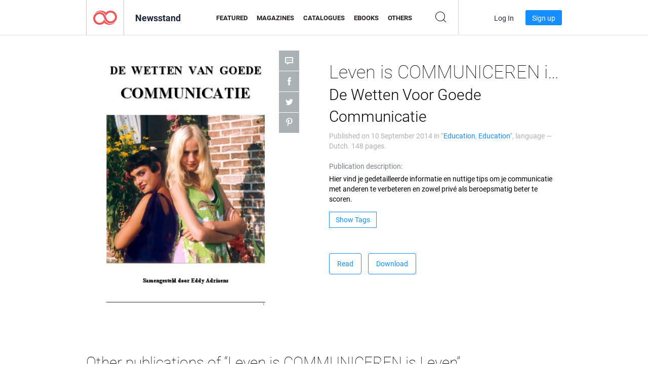

--- FILE ---
content_type: text/html; charset=UTF-8
request_url: https://newsstand.joomag.com/en/leven-is-communiceren-is-leven-de-wetten-voor-goede-communicatie/0751761001410334916
body_size: 6154
content:
<!DOCTYPE html>
<html
        lang="en"
        class="  jm-desktop"
        data-fb-app-id="185909391439821"
>
<head>
    <meta charset="utf-8">
    <meta http-equiv="X-UA-Compatible" content="IE=edge,chrome=1"/>
    <meta http-equiv="Content-Type" content="text/html; charset=utf-8"/>
    <meta name="csrf-token" content="9olkzs40lrDfH6oDeH-hHf4YghfLh6AyHIg6bO7MK3b-NxA9B7_mETH4kyziZ3wq4J17F0JdWALM7AsBB5lNAg">
    
    <title>Leven is COMMUNICEREN is Leven De Wetten Voor Goede Communicatie | Joomag Newsstand</title>

        <meta name="description" content="Get your digital edition of Leven is COMMUNICEREN is Leven De Wetten Voor Goede Communicatie subscriptions and publications online from Joomag.
Buy, download and read Leven is COMMUNICEREN is Leven De Wetten Voor Goede Communicatie on your iPad, iPhone, Android, Tablets, Kindle Fire,
Windows 8, Web, Mac and PCs only from Joomag - The Digital Newsstand.
"/>
    <meta name="keywords" content="communicatie,assertiviteit,geweldloos,converseren,interpersoonlijke,vaardigheden,contacten"/>
    <meta property="fb:app_id" content="185909391439821"/>
    <meta property="og:description" content="Get your digital edition of Leven is COMMUNICEREN is Leven De Wetten Voor Goede Communicatie subscriptions and publications online from Joomag.
Buy, download and read Leven is COMMUNICEREN is Leven De Wetten Voor Goede Communicatie on your iPad, iPhone, Android, Tablets, Kindle Fire,
Windows 8, Web, Mac and PCs only from Joomag - The Digital Newsstand.
"/>
    
    <meta property="og:title" content="Leven is COMMUNICEREN is Leven De Wetten Voor Goede Communicatie | Joomag Newsstand"/>
    
            <meta property="og:image" name="image" content="https://s12cdn.joomag.com/res_mag/0/181/181765/324575/thumbs/7652324.jpg?1558098463"/>
            <meta property="og:url" content="https://viewer.joomag.com/leven-is-communiceren-is-leven-de-wetten-voor-goede-communicatie/0751761001410334916"/>
            <meta name="medium" content="video" />
            <meta property="og:type" content="video"/>
            <meta property="og:video:width" content="398" />
            <meta property="og:video:height" content="224" />
            <meta property="og:video:type" content="application/x-shockwave-flash" />
            <meta property="og:site_name" content="Joomag"/>
            <meta name="twitter:card" content="summary_large_image">
            <meta name="twitter:site" content="@joomag">
            <meta name="twitter:title" content="Leven is COMMUNICEREN is Leven De Wetten Voor Goede Communicatie">
            <meta name="twitter:description" content="Get your digital edition of Leven is COMMUNICEREN is Leven De Wetten Voor Goede Communicatie subscriptions and publications online from Joomag.
Buy, download and read Leven is COMMUNICEREN is Leven De Wetten Voor Goede Communicatie on your iPad, iPhone, Android, Tablets, Kindle Fire,
Windows 8, Web, Mac and PCs only from Joomag - The Digital Newsstand.
">
            <meta name="twitter:image" content="https://s12cdn.joomag.com/res_mag/0/181/181765/324575/thumbs/7652324.jpg?1558098463">
            <meta name="twitter:image:height" content="300">
                <link rel="canonical" href="https://newsstand.joomag.com/en/leven-is-communiceren-is-leven-de-wetten-voor-goede-communicatie/0751761001410334916" />
    
    <script type="text/javascript" src="https://static.joomag.com/static/js/joomag.js?_=6.13.7"></script>

            <script type="text/javascript" data-cookieconsent="ignore">
            var dataLayer = [
                {
                    'name': '',
                    'email': '',
                    'user_id': '',
                    'account_id': '',
                    'account_plan': '',
                    'is_reader': false,
                    'is_owner': false,
                    'reg_date_timestamp': 0,
                    'hsc_token': '',
                    'office_code': ''
                }
            ];

            
                    </script>

        <!-- Google Tag Manager -->
        <script data-cookieconsent="ignore">(function(w,d,s,l,i){w[l]=w[l]||[];w[l].push({'gtm.start':
                    new Date().getTime(),event:'gtm.js'});var f=d.getElementsByTagName(s)[0],
                j=d.createElement(s),dl=l!='dataLayer'?'&l='+l:'';j.async=true;j.src=
                'https://www.googletagmanager.com/gtm.js?id='+i+dl;f.parentNode.insertBefore(j,f);
            })(window,document,'script','dataLayer','GTM-WVG733');</script>
        <!-- End Google Tag Manager -->
    
    <script type="text/javascript">
        (function(){
            var ie=function(){for(var a=3,b=document.createElement("div"),c=b.getElementsByTagName("i");b.innerHTML="\x3c!--[if gt IE "+ ++a+"]><i></i><![endif]--\x3e",c[0];);return 4<a?a:void 0}();

                if (ie < 9) {
                window.location.href = 'https://www.joomag.com/en/not-supported-browser';
            }
            })();
    </script>

            <link rel="apple-touch-icon" sizes="180x180" href=https://app.joomag.com/assets/ico/app/apple-touch-icon.png>
    
            <link rel="mask-icon" href="https://app.joomag.com//assets/ico/safari-pinned-tab.svg" color="#158fff">
    
            <link rel="icon" type="image/png" sizes="32x32" href=https://app.joomag.com/assets/ico/favicon-32x32.png>
        <link rel="icon" type="image/png" sizes="16x16" href=https://app.joomag.com/assets/ico/favicon-16x16.png>
    
    <!-- Error?-->
            <link type="text/css" rel="stylesheet" href="https://static.joomag.com/static/css/joomag.css?_=6.13.7" />
    
    <script type="text/javascript" src="//use.typekit.net/olb8zpk.js"></script>
    <script type="text/javascript">try{Typekit.load();}catch(e){}</script>
    <link type="text/css" rel="stylesheet" href=https://app.joomag.com/assets/fonts/fonts.css />

    <link type="text/css" rel="stylesheet" href="https://static.joomag.com/static/css/pages/newsstand.css?_=6.13.7" />
    <!-- HTML5 shim and Respond.js IE8 support of HTML5 elements and media queries -->
    <!--[if lt IE 9]>
    <script src="/assets/js/ie/html5shiv.js"></script>
    <script src="/assets/js/ie/respond.min.js"></script>
    <![endif]-->

    <script type="text/javascript" src="https://static.joomag.com/static/js/pages/newsstand.js?_=6.13.7"></script>    <script type="text/javascript" src="https://app.joomag.com//static/locale/en.js?_=6.13.7"></script>

    
        <script>
        (function(i,s,o,g,r,a,m){i['GoogleAnalyticsObject']=r;i[r]=i[r]||function(){
            (i[r].q=i[r].q||[]).push(arguments)},i[r].l=1*new Date();a=s.createElement(o),
                m=s.getElementsByTagName(o)[0];a.async=1;a.src=g;m.parentNode.insertBefore(a,m)
        })(window,document,'script','//www.google-analytics.com/analytics.js','ga');

        ga('create', "UA-7054419-13", "newsstand.joomag.com");

        
                ga('send', 'pageview');
    </script>
    

    

            <script>
                window.intercomSettings = {"app_id":"ue3kdzui"};
            </script>

            <script id="Cookiebot" src="https://consent.cookiebot.com/uc.js" data-cbid="bb88d228-984f-4d2c-b2ec-9d951dcda17c"
                data-blockingmode="auto" type="text/javascript"
                data-culture="en"
                data-georegions="{'region':'AT, BE, BG, CY, CZ, DE, DK, EE, ES, FI, FR, GR, HR, HU, IE, IT, LT, LU, LV, MT, NL, PL, PT, RO, SE, SI, SK, GB','cbid':'4a9f286a-b352-4636-9d11-6f206899f7f9'},{'region':'US-06','cbid':'ee318ebf-3d44-4733-ba6f-e41dc7db7ef4'}"></script>
    
            <base href="https://app.joomag.com/">
    </head>
<body data-environment="production" class="">
<!-- Google Tag Manager (noscript) -->
<noscript><iframe src="https://www.googletagmanager.com/ns.html?id=GTM-WVG733"
                  height="0" width="0" style="display:none;visibility:hidden"></iframe></noscript>
<!-- End Google Tag Manager (noscript) -->

    
<header class="j-header j-header-newsstand">
    <div class="container j-newsstand-header-container">
        <div class="j-header-nav navbar navbar-default" data-opened-page="newsstand">
            <div class="j-logo-container navbar-header">
                <a href="https://newsstand.joomag.com/en/featured" title="Joomag Home" rel="home">
                    <img class="j-logo" src="https://app.joomag.com/p.gif" alt="Joomag Home" />
                </a>
            </div>
            <div class="j-header-page-title">
                Newsstand            </div>
            <nav class="j-main-navbar">
                <div class="j-head-navigation-wrapper">
                    <ul class="nav navbar-nav" role="navigation">
                        <li>
                            <a href="https://newsstand.joomag.com/en/featured" data-page="featured">
                                Featured                            </a>
                        </li>
                        <li>
                            <a href="https://newsstand.joomag.com/en/magazines" data-page="magazines">
                                Magazines                            </a>
                        </li>
                        <li>
                            <a href="https://newsstand.joomag.com/en/catalogues" data-page="catalogues">
                                Catalogues                            </a>
                        </li>
                        <li>
                            <a href="https://newsstand.joomag.com/en/e-books" data-page="e-books">
                                eBooks                            </a>
                        </li>
                        <li>
                            <a href="https://newsstand.joomag.com/en/others" data-page="others">
                                Others                            </a>
                        </li>
                    </ul>
                    <div class="j-main-search-panel-container">
                        <div class="j-main-search-panel ">
                            <form method="get" action="https://newsstand.joomag.com/en">
                                <input class="j-search-input" name="q" value="" placeholder="Enter title..."/>
                                <input type="hidden" name="_csrf_token" value="9olkzs40lrDfH6oDeH-hHf4YghfLh6AyHIg6bO7MK3b-NxA9B7_mETH4kyziZ3wq4J17F0JdWALM7AsBB5lNAg">
                            </form>
                            <a href="#" class="j-search-btn">
                                <span class="j-search-btn-icon"></span>
                            </a>
                        </div>
                    </div>
                </div>
            </nav>
            <nav class="navbar-right j-login-toolbar-container">
                                        <ul class="j-unlogged-menu">
                        <li>
                            <a href="https://app.joomag.com/en/login?reader" class="btn btn-sm j-login-btn">Log In</a>
                        </li>
                        <li>
                            <a href="https://app.joomag.com/en/signup/newsstand" class="btn btn-sm j-signup-btn">Sign up</a>
                        </li>
                    </ul>
                            </nav>
        </div>
    </div>
    <script type="text/javascript">
        (function(e){
            // Setup Main navigation
            var activePage = '';

            if (activePage !== '') {
                $('.j-header-newsstand .j-main-navbar a[data-page="' + activePage + '"]').addClass('active');
            }

            // Setup newsstand search box
            {
                var $newsstandNav = $('.j-header.j-header-newsstand'),
                    $searchPanel = $newsstandNav.find('.j-main-search-panel'),
                    $searchBtn = $searchPanel.find('.j-search-btn'),
                    $searchInput = $searchPanel.find('.j-search-input');

                if( $searchPanel.is('.active') ) {
                    $searchPanel.addClass('active');
                }

                $searchBtn.click(function(e){
                    e.preventDefault();

                    if( $searchPanel.is('.active') ) {
                        $searchPanel.removeClass('active');
                        $searchInput.val('');
                    } else {
                        $searchPanel.addClass('active');
                        $searchInput.focus();
                    }
                });
            }
        })();
    </script>
</header>
    <div class="j-content">
        <script type="text/javascript" src="https://app.joomag.com//static/locale/pages/newsstand/en.js?_=6.13.7"></script>
<div class="j-newsstand-page container">
<script type="text/template" id="jMagItemTPL">
    <div class="j-magazine <%- cssClass %> <%- blurryCssClass %>" <%- customAttributeStr %> itemscope itemtype="http://schema.org/Article">
        <a class="mag-image-wrap" href="<%- infoPage %>" title="<%- title %>">
            <img class="j-cover" src="<%- cover %>" alt="<%- title %>" itemprop="image"/>
            <%- blurOverlayHtml %>
            <span class="j-hover-overlay">Read Now</span>
        </a>
        <div class="j-title-box">
            <h3 class="j-title" itemprop="name"><a href="<%- infoPage %>"><%- title %></a></h3>
        </div>
        <div class="j-details-box">
            <i class="j-arrow"></i>
            <a class="j-title" href="<%- infoPage %>" itemprop="url"><%- title %></a>
            <p>
                Category: <a href="<%- categoryPage %>"><%- category %></a>
            </p>
        </div>
    </div>
</script>


    <div class="j-magazine-page" xmlns="http://www.w3.org/1999/html">
        <div class="row j-magazine-container" itemscope itemtype="http://schema.org/Article">
    <div class="col-md-5 j-cover-section j-loading ">
        <i class="j-loader"></i>
        <a class="j-cover" data-href="https://viewer.joomag.com/leven-is-communiceren-is-leven-de-wetten-voor-goede-communicatie/0751761001410334916" title="Leven is COMMUNICEREN is Leven De Wetten Voor Goede Communicatie" target="_blank">
            <img src="https://s12cdn.joomag.com/res_mag/0/181/181765/324575/thumbs/7652324.jpg?1558098463" alt="Leven is COMMUNICEREN is Leven De Wetten Voor Goede Communicatie" itemprop="image" />

            
            <span class="j-hover-overlay">Click to read</span>
        </a>
        <ul class="j-social-networks">
            <li class="j-comments-counter">
                <div class="j-social-btn">
                    <div class="j-text">
                        <fb:comments-count href=https://newsstand.joomag.com/en/leven-is-communiceren-is-leven-de-wetten-voor-goede-communicatie/0751761001410334916></fb:comments-count>
                        Comments                    </div>
                    <span class="j-icon"><i></i></span>
                    <i class="j-shadow"></i>
                </div>
            </li>
            <li class="j-facebook">
                <div class="j-social-btn">
                    <div class="j-text">
                        <div class="fb-like" data-href="https://newsstand.joomag.com/en/leven-is-communiceren-is-leven-de-wetten-voor-goede-communicatie/0751761001410334916" data-width="150" data-layout="button_count"
                             data-action="like" data-show-faces="false" data-colorscheme="light" data-share="false"></div>
                    </div>
                    <span class="j-icon"><i></i></span>
                    <i class="j-shadow"></i>
                </div>
                <div id="fb-root"></div>
                <script>(function(d, s, id) {
                        var js, fjs = d.getElementsByTagName(s)[0];
                        if (d.getElementById(id)) return;
                        js = d.createElement(s); js.id = id;
                        js.src = "//connect.facebook.net/en_US/all.js#xfbml=1&appId=185909391439821";
                        fjs.parentNode.insertBefore(js, fjs);
                    }(document, 'script', 'facebook-jssdk'));</script>
            </li>
            <li class="j-twitter">
                <div class="j-social-btn">
                    <div class="j-text">
                        <a class="twitter-share-button" href="https://twitter.com/share" data-href="https://newsstand.joomag.com/en/leven-is-communiceren-is-leven-de-wetten-voor-goede-communicatie/0751761001410334916"
                           data-via="joomag" data-lang="en">Tweet</a>
                    </div>
                    <span class="j-icon"><i></i></span>
                    <i class="j-shadow"></i>
                </div>
                <script>!function(d,s,id){var js,fjs=d.getElementsByTagName(s)[0];if(!d.getElementById(id)){js=d.createElement(s);js.id=id;js.src="https://platform.twitter.com/widgets.js";fjs.parentNode.insertBefore(js,fjs);}}(document,"script","twitter-wjs");</script>
            </li>
            <li class="j-pinterest">
                <div class="j-social-btn">
                    <div class="j-text">
                        <a href="//www.pinterest.com/pin/create/button/?url=https%3A%2F%2Fnewsstand.joomag.com%2Fen%2Fleven-is-communiceren-is-leven-de-wetten-voor-goede-communicatie%2F0751761001410334916&media=https%3A%2F%2Fs12cdn.joomag.com%2Fres_mag%2F0%2F181%2F181765%2F324575%2Fthumbs%2F7652324.jpg%3F1558098463&description=Leven+is+COMMUNICEREN+is+Leven+De+Wetten+Voor+Goede+Communicatie"
                           data-pin-do="buttonPin" data-pin-config="beside" data-pin-color="white">
                            <img src="//assets.pinterest.com/images/pidgets/pinit_fg_en_rect_white_20.png" />
                        </a>
                    </div>
                    <span class="j-icon"><i></i></span>
                    <i class="j-shadow"></i>
                </div>
                <script type="text/javascript">
                    (function(d){
                        var f = d.getElementsByTagName('SCRIPT')[0], p = d.createElement('SCRIPT');
                        p.type = 'text/javascript';
                        p.async = true;
                        p.src = '//assets.pinterest.com/js/pinit.js';
                        f.parentNode.insertBefore(p, f);
                    }(document));
                </script>
            </li>
        </ul>
    </div>
    <div class="col-md-6 col-md-offset-1 j-information-section">
        <h1 class="j-title-block" itemprop="name">
            <p class="j-magazine-title" title="Leven is COMMUNICEREN is Leven">Leven is COMMUNICEREN is Leven</p>
            <span class="j-issue-volume">De Wetten Voor Goede Communicatie</span>
        </h1>
                    <div class="j-publish-info">
                Published on <time itemprop='datePublished' datetime='2014-09-10'>10 September 2014</time> in “<a href="https://newsstand.joomag.com/en/others/news/education">Education</a>, <a href="https://newsstand.joomag.com/en/others/news/education">Education</a>”, language — <span itemprop='inLanguage'>Dutch</span>. 148 pages.            </div>
                            <label>Publication description:</label>
            <div class="j-description" itemprop="description">
                <span class="j-text">
                    Hier vind je gedetailleerde informatie en nuttige tips om je communicatie met anderen te verbeteren en zowel priv&eacute; als beroepsmatig beter te scoren.                </span>
                <span class="j-rest-text"></span>
                <i class="j-sep"></i>
                <a class="j-show-more">More</a>
            </div>
                            <div class="j-tags-section j-hide-list">
                <span class="j-show-tags-btn">Show Tags</span>
                <div class="j-tags-list">
                    <span class="j-label">Tags:</span>
                    <span itemprop="keywords"><a href='https://newsstand.joomag.com/en/tag/communicatie'>communicatie</a> &middot; <a href='https://newsstand.joomag.com/en/tag/assertiviteit'>assertiviteit</a> &middot; <a href='https://newsstand.joomag.com/en/tag/geweldloos'>geweldloos</a> &middot; <a href='https://newsstand.joomag.com/en/tag/converseren'>converseren</a> &middot; <a href='https://newsstand.joomag.com/en/tag/interpersoonlijke'>interpersoonlijke</a> &middot; <a href='https://newsstand.joomag.com/en/tag/vaardigheden'>vaardigheden</a> &middot; <a href='https://newsstand.joomag.com/en/tag/contacten'>contacten</a></span>
                </div>
            </div>
                <div class="j-actions-section">
                            <div class="j-main-actions">
                    <a href="https://viewer.joomag.com/leven-is-communiceren-is-leven-de-wetten-voor-goede-communicatie/0751761001410334916" class="btn btn-primary" target="_blank" itemprop="url">
                        Read</a>

                                                                        <a rel="nofollow" href="https://app.joomag.com/Frontend/WebService/downloadPDF.php?UID=0751761001410334916"
                               class="btn btn-primary j-download-button"
                               data-loading-text="Starting...">Download</a>
                                                            </div>
            
            
        </div>
    </div>
    </div>
    <div class="j-comments-container">
        <div class="j-comments-block">
            <div class="j-comments">
                <div id="fb-root"></div>
                <script>(function(d, s, id) {
                        var js, fjs = d.getElementsByTagName(s)[0];
                        if (d.getElementById(id)) return;
                        js = d.createElement(s); js.id = id;
                        js.src = "//connect.facebook.net/en_US/all.js#xfbml=1&appId=" + joomag.config.fb.APP_ID;
                        fjs.parentNode.insertBefore(js, fjs);
                    }(document, 'script', 'facebook-jssdk'));</script>

                <div class="fb-comments" data-href="https://newsstand.joomag.com/en/leven-is-communiceren-is-leven-de-wetten-voor-goede-communicatie/0751761001410334916" data-width="780" data-numposts="5" data-colorscheme="light"></div>
            </div>
            <i class="j-close-btn"></i>
        </div>
    </div>
            <div class="j-back-issues-list-container">
            <h2>Other publications of “Leven is COMMUNICEREN is Leven”</h2>
            <div class="j-back-issues-list">
                <div class="j-wrapper">
                    <div class="j-magazines">
                    </div>
                    <i class="j-loader"></i>
                </div>
                <i class="j-prev"></i>
                <i class="j-next"></i>
            </div>
            <a class="j-view-all-issues-link" href="https://newsstand.joomag.com/en/leven-is-communiceren-is-leven/M0294144001410334385">View all publications</a>
        </div>
                <div class="j-related-magazines-container">
            <h2>Related Magazines</h2>
            <div class="j-magazines-column-view"></div>
        </div>
        </div>
    <script type="text/javascript">
        (function(){
            var page = new joomag.frontend.newsstandPage({
                mag_list_container: '.j-magazines-column-view',
                mag_page: '.j-magazine-page',
                setID: '204346',
                setUID: 'M0294144001410334385',
                issueUID: '0751761001410334916',
                mag_tpl: $('script#jMagItemTPL').html(),
                filtration: {
                    feed: 'related_magazines',
                    issue_uid: '0751761001410334916'
                },
                urls: {
                    readMagazine: 'https://viewer.joomag.com/leven-is-communiceren-is-leven-de-wetten-voor-goede-communicatie/0751761001410334916'
                }
            });

            page.initMagazinePage();

            joomag.removeScriptTag();
        })();
    </script>
</div>
    </div>
    <footer class="j-footer j-footer-newsstand">
    <div class="j-footer-primary container">
        <div class="row">
            <div class="col-xs-6 col-sm-3 col-md-3 col-lg-3 j-footer-links">
                <h5>Company</h5>
                <ul class="list-unstyled">
                    <li>
                        <a href="https://www.joomag.com/">Joomag Home</a>
                    </li>
                    <li>
                        <a href="https://www.joomag.com/en/about-us">About Us</a>
                    </li>
                                        <li>
                        <a href="https://blog.joomag.com/" target="_blank">Blog</a>
                    </li>
                    <li>
                        <a href="#contact-us" onclick="return false">Contact Us</a>
                    </li>
                </ul>
            </div>
            <div class="col-xs-12 col-sm-3 col-md-3 col-lg-3 pull-right">
                <div class="j-footer-social">
                    <ul class="list-inline">
                        <li>
                            <a href="http://www.facebook.com/joomag" target="_blank" title="Facebook"
                               class="j-facebook"></a>
                        </li>
                        <li>
                            <a href="http://twitter.com/Joomag" target="_blank" title="Twitter" class="j-twitter"></a>
                        </li>
                        <li>
                            <a href="http://www.linkedin.com/company/joomag" target="_blank" title="LinkedIn"
                               class="j-linkedin"></a>
                        </li>
                    </ul>
                </div>
                                <div class="text-center j-footer-address-box en">
                    <address>
                        <a href="https://www.google.com/maps/place/75 E. Santa Clara St., Floor 6, San Jose, CA 95113"
                           target="_blank" property="address" typeof="PostalAddress">
                            <span property="streetAddress">75 E. Santa Clara St., Floor 6<br></span>
                            <span property="addressLocality">San Jose</span>,
                            <span property="addressRegion">CA</span>
                            <span property="postalCode">95113</span>
                        </a>
                    </address>

                    <a href="tel:+18888548036" class="j-telephone"
                       property="telephone" content="+18888548036">
                        +1 888 854 8036                    </a>

                    <time class="j-opening-hours" property="openingHours"
                          datetime="Mo-Fr 8am-5pm -8:00">Mon-Fri 8am-5pm PST</time>
                </div>
                                </div>
        </div>
    </div>
    <div class="j-footer-secondary">
        <div class="container">
            <div class="navbar navbar-default">
                <div class="navbar-header">
                    <span class="j-copyright-text">&copy; 2026 Joomag, Inc. All rights reserved.</span>
                </div>
                <ul class="nav navbar-nav navbar-right">
                    <li>
                        <a href="https://www.joomag.com/en/privacy" target="_blank" rel="nofollow">Privacy Policy</a>
                    </li>
                    <li>
                        <a href="https://www.joomag.com/en/terms" target="_blank" rel="nofollow">Terms of Service</a>
                    </li>
                                            <li class="dropup" style="width: auto; white-space:nowrap;">
                            <a href="https://newsstand.joomag.com/en/leven-is-communiceren-is-leven-de-wetten-voor-goede-communicatie/0751761001410334916" class="dropdown-toggle"
                               data-toggle="dropdown">Language — English                                <b class="caret"></b></a>
                            <ul class="dropdown-menu" style="min-width: 100%; width: 100%;">
                                                                    <li><a href="https://newsstand.joomag.com/de/leven-is-communiceren-is-leven-de-wetten-voor-goede-communicatie/0751761001410334916">Deutsch</a>
                                    </li>
                                                                    <li><a href="https://newsstand.joomag.com/es/leven-is-communiceren-is-leven-de-wetten-voor-goede-communicatie/0751761001410334916">Español</a>
                                    </li>
                                                                    <li><a href="https://newsstand.joomag.com/ru/leven-is-communiceren-is-leven-de-wetten-voor-goede-communicatie/0751761001410334916">Русский</a>
                                    </li>
                                                                    <li><a href="https://newsstand.joomag.com/fr/leven-is-communiceren-is-leven-de-wetten-voor-goede-communicatie/0751761001410334916">Français</a>
                                    </li>
                                                                    <li><a href="https://newsstand.joomag.com/pt-BR/leven-is-communiceren-is-leven-de-wetten-voor-goede-communicatie/0751761001410334916">Português (Brasil)</a>
                                    </li>
                                                                    <li><a href="https://newsstand.joomag.com/zh/leven-is-communiceren-is-leven-de-wetten-voor-goede-communicatie/0751761001410334916">中文</a>
                                    </li>
                                                            </ul>
                        </li>
                                    </ul>
            </div>
        </div>
    </div>
</footer>

    <!-- Modal -->
    <div class="modal fade" id="j-remote-modal-dialog" tabindex="-1" role="dialog" aria-hidden="true">
    </div><!-- /.modal -->
</body>
</html>


--- FILE ---
content_type: text/html; charset=UTF-8
request_url: https://app.joomag.com/Frontend/WebService/magazines.json.php?isAjax=true&feed=back_issues&set_id=204346&not_include_issue_uid=0751761001410334916&offset=0&limit=4
body_size: 450
content:
{"items":[{"uid":"0865863001410336140","title":"Leven is COMMUNICEREN is Leven De Kracht Van Woorden","cover":"https:\/\/s12cdn.joomag.com\/res_mag\/0\/181\/181765\/324587\/thumbs\/7653113.jpg?1558098463","volume":"De Kracht Van Woorden","category":"Education","url":"https:\/\/viewer.joomag.com\/leven-is-communiceren-is-leven-de-kracht-van-woorden\/0865863001410336140","infoPage":"https:\/\/newsstand.joomag.com\/en\/leven-is-communiceren-is-leven-de-kracht-van-woorden\/0865863001410336140","categoryPage":"https:\/\/newsstand.joomag.com\/en\/others\/news\/education","magInfo":"https:\/\/newsstand.joomag.com\/en\/leven-is-communiceren-is-leven-de-kracht-van-woorden\/0865863001410336140","width":595,"height":842,"showAdultOverlay":0},{"uid":"0579992001410335850","title":"Leven is COMMUNICEREN is Leven Als ELK Woord Telt","cover":"https:\/\/s12cdn.joomag.com\/res_mag\/0\/181\/181765\/324585\/thumbs\/7652986.jpg?1558098463","volume":"Als ELK Woord Telt","category":"Education","url":"https:\/\/viewer.joomag.com\/leven-is-communiceren-is-leven-als-elk-woord-telt\/0579992001410335850","infoPage":"https:\/\/newsstand.joomag.com\/en\/leven-is-communiceren-is-leven-als-elk-woord-telt\/0579992001410335850","categoryPage":"https:\/\/newsstand.joomag.com\/en\/others\/news\/education","magInfo":"https:\/\/newsstand.joomag.com\/en\/leven-is-communiceren-is-leven-als-elk-woord-telt\/0579992001410335850","width":595,"height":842,"showAdultOverlay":0},{"uid":"0754163001410335258","title":"Leven is COMMUNICEREN is Leven Leven IS communiceren","cover":"https:\/\/s12cdn.joomag.com\/res_mag\/0\/181\/181765\/324579\/thumbs\/7652616.jpg?1558098463","volume":"Leven IS communiceren","category":"Education","url":"https:\/\/viewer.joomag.com\/leven-is-communiceren-is-leven-leven-is-communiceren\/0754163001410335258","infoPage":"https:\/\/newsstand.joomag.com\/en\/leven-is-communiceren-is-leven-leven-is-communiceren\/0754163001410335258","categoryPage":"https:\/\/newsstand.joomag.com\/en\/others\/news\/education","magInfo":"https:\/\/newsstand.joomag.com\/en\/leven-is-communiceren-is-leven-leven-is-communiceren\/0754163001410335258","width":420,"height":595,"showAdultOverlay":0}],"total":3}

--- FILE ---
content_type: text/html; charset=UTF-8
request_url: https://app.joomag.com/Frontend/WebService/magazines.json.php?isAjax=true&offset=0&limit=15&feed=related_magazines&issue_uid=0751761001410334916
body_size: 1789
content:
{"items":[{"uid":"0138110001643993835","title":"","volume":"Volume IV Issue VI","category":"Education","width":"595","height":"841","accountID":"166842","adultContent":false,"cover":"https:\/\/s8cdn.joomag.com\/res_mag\/0\/166\/166842\/2618635\/thumbs\/63488644.jpg?1644176426","url":"https:\/\/viewer.joomag.com\/volume-iv-issue-vi\/0138110001643993835","infoPage":"https:\/\/newsstand.joomag.com\/en\/volume-iv-issue-vi\/0138110001643993835","categoryPage":"https:\/\/newsstand.joomag.com\/en\/magazines\/news\/education","magInfo":"https:\/\/newsstand.joomag.com\/en\/volume-iv-issue-vi\/0138110001643993835","showAdultOverlay":0},{"uid":"0292497001630427106","title":"","volume":"Volume IV Issue 1","category":"Education","width":"595","height":"841","accountID":"166842","adultContent":false,"cover":"https:\/\/s8cdn.joomag.com\/res_mag\/0\/166\/166842\/2539714\/thumbs\/61480148.jpg?1630983369","url":"https:\/\/viewer.joomag.com\/volume-iv-issue-1\/0292497001630427106","infoPage":"https:\/\/newsstand.joomag.com\/en\/volume-iv-issue-1\/0292497001630427106","categoryPage":"https:\/\/newsstand.joomag.com\/en\/magazines\/news\/education","magInfo":"https:\/\/newsstand.joomag.com\/en\/volume-iv-issue-1\/0292497001630427106","showAdultOverlay":0},{"uid":"0814307001627016170","title":"","volume":"Apoyandonos entre docentes","category":"Education","width":"595","height":"841","accountID":"1826906","adultContent":false,"cover":"https:\/\/s9cdn.joomag.com\/res_mag\/1\/1826\/1826906\/2520893\/thumbs\/60987834.jpg?1627069240","url":"https:\/\/viewer.joomag.com\/apoyandonos-entre-docentes\/0814307001627016170","infoPage":"https:\/\/newsstand.joomag.com\/en\/apoyandonos-entre-docentes\/0814307001627016170","categoryPage":"https:\/\/newsstand.joomag.com\/en\/others\/news\/education","magInfo":"https:\/\/newsstand.joomag.com\/en\/apoyandonos-entre-docentes\/0814307001627016170","showAdultOverlay":0},{"uid":"0680449001625750366","title":"","volume":"El Calentamiento global","category":"Education","width":"595","height":"841","accountID":"1817071","adultContent":false,"cover":"https:\/\/s9cdn.joomag.com\/res_mag\/1\/1817\/1817071\/2512649\/thumbs\/60792227.jpg?1625911976","url":"https:\/\/viewer.joomag.com\/el-calentamiento-global\/0680449001625750366","infoPage":"https:\/\/newsstand.joomag.com\/en\/el-calentamiento-global\/0680449001625750366","categoryPage":"https:\/\/newsstand.joomag.com\/en\/others\/news\/education","magInfo":"https:\/\/newsstand.joomag.com\/en\/el-calentamiento-global\/0680449001625750366","showAdultOverlay":0},{"uid":"0153860001624636068","title":"Majalah Biologi Untuk SMA\/MA Kelas XI","volume":"Juni, 2021","category":"Education","width":"595","height":"842","accountID":"1729103","adultContent":false,"cover":"https:\/\/s9cdn.joomag.com\/res_mag\/1\/1729\/1729103\/2504639\/thumbs\/60987240.jpg?1627016616","url":"https:\/\/viewer.joomag.com\/majalah-biologi-untuk-sma-ma-kelas-xi-juni-2021\/0153860001624636068","infoPage":"https:\/\/newsstand.joomag.com\/en\/majalah-biologi-untuk-sma-ma-kelas-xi-juni-2021\/0153860001624636068","categoryPage":"https:\/\/newsstand.joomag.com\/en\/magazines\/news\/education","magInfo":"https:\/\/newsstand.joomag.com\/en\/majalah-biologi-untuk-sma-ma-kelas-xi-juni-2021\/0153860001624636068","showAdultOverlay":0},{"uid":"0815273001623138601","title":"","volume":"eTwinning Amasya O\u0308rnek Projeler","category":"Education","width":"720","height":"405","accountID":"1793155","adultContent":false,"cover":"https:\/\/s9cdn.joomag.com\/res_mag\/1\/1793\/1793155\/2493596\/thumbs\/60319081.jpg?1623183075","url":"https:\/\/viewer.joomag.com\/etwinning-amasya-ornek-projeler\/0815273001623138601","infoPage":"https:\/\/newsstand.joomag.com\/en\/etwinning-amasya-ornek-projeler\/0815273001623138601","categoryPage":"https:\/\/newsstand.joomag.com\/en\/others\/news\/education","magInfo":"https:\/\/newsstand.joomag.com\/en\/etwinning-amasya-ornek-projeler\/0815273001623138601","showAdultOverlay":0},{"uid":"0653221001622390933","title":"","volume":"nr. 1 - 1 iunie 2021","category":"Education","width":"841","height":"1190","accountID":"1784374","adultContent":false,"cover":"https:\/\/s9cdn.joomag.com\/res_mag\/1\/1784\/1784374\/2487492\/thumbs\/60159775.jpg?1622626813","url":"https:\/\/viewer.joomag.com\/nr-1-1-iunie-2021\/0653221001622390933","infoPage":"https:\/\/newsstand.joomag.com\/en\/nr-1-1-iunie-2021\/0653221001622390933","categoryPage":"https:\/\/newsstand.joomag.com\/en\/others\/news\/education","magInfo":"https:\/\/newsstand.joomag.com\/en\/nr-1-1-iunie-2021\/0653221001622390933","showAdultOverlay":0},{"uid":"0395295001621435489","title":"Contempor\u00e2nea","volume":"Contempor\u00e2nea #10","category":"Education","width":"595","height":"841","accountID":"695577","adultContent":false,"cover":"https:\/\/s8cdn.joomag.com\/res_mag\/0\/695\/695577\/2478072\/thumbs\/59932258.jpg?1638542064","url":"https:\/\/viewer.joomag.com\/contempor\u00e2nea-contempor\u00e2nea-10\/0395295001621435489","infoPage":"https:\/\/newsstand.joomag.com\/en\/contempor\u00e2nea-contempor\u00e2nea-10\/0395295001621435489","categoryPage":"https:\/\/newsstand.joomag.com\/en\/others\/news\/education","magInfo":"https:\/\/newsstand.joomag.com\/en\/contempor\u00e2nea-contempor\u00e2nea-10\/0395295001621435489","showAdultOverlay":0},{"uid":"0067038001617212175","title":"","volume":"LCSD Third Nine Weeks' Honors Lists","category":"Education","width":"595","height":"841","accountID":"166842","adultContent":false,"cover":"https:\/\/s8cdn.joomag.com\/res_mag\/0\/166\/166842\/2440345\/thumbs\/59043064.jpg?1617294906","url":"https:\/\/viewer.joomag.com\/lcsd-third-nine-weeks-honors-lists\/0067038001617212175","infoPage":"https:\/\/newsstand.joomag.com\/en\/lcsd-third-nine-weeks-honors-lists\/0067038001617212175","categoryPage":"https:\/\/newsstand.joomag.com\/en\/others\/news\/education","magInfo":"https:\/\/newsstand.joomag.com\/en\/lcsd-third-nine-weeks-honors-lists\/0067038001617212175","showAdultOverlay":0},{"uid":"0485947001615310694","title":"Wildcat Weekly","volume":"Wildcat Weekly: Volume 04 Issues 01-32 (2015-2016)","category":"Education","width":"612","height":"792","accountID":"452310","adultContent":false,"cover":"https:\/\/s8cdn.joomag.com\/res_mag\/0\/452\/452310\/2423655\/thumbs\/58661281.jpg?1622731771","url":"https:\/\/viewer.joomag.com\/wildcat-weekly-wildcat-weekly-volume-04-issues-01-32-2015-2016\/0485947001615310694","infoPage":"https:\/\/newsstand.joomag.com\/en\/wildcat-weekly-wildcat-weekly-volume-04-issues-01-32-2015-2016\/0485947001615310694","categoryPage":"https:\/\/newsstand.joomag.com\/en\/others\/news\/education","magInfo":"https:\/\/newsstand.joomag.com\/en\/wildcat-weekly-wildcat-weekly-volume-04-issues-01-32-2015-2016\/0485947001615310694","showAdultOverlay":0},{"uid":"0909763001614797740","title":"Wildcat Weekly","volume":"Wildcat Weekly: Volume 01 Issues 01-37 (2012-2013)","category":"Education","width":"792","height":"612","accountID":"452310","adultContent":false,"cover":"https:\/\/s8cdn.joomag.com\/res_mag\/0\/452\/452310\/2419157\/thumbs\/58556159.jpg?1622731740","url":"https:\/\/viewer.joomag.com\/wildcat-weekly-wildcat-weekly-volume-01-issues-01-37-2012-2013\/0909763001614797740","infoPage":"https:\/\/newsstand.joomag.com\/en\/wildcat-weekly-wildcat-weekly-volume-01-issues-01-37-2012-2013\/0909763001614797740","categoryPage":"https:\/\/newsstand.joomag.com\/en\/others\/news\/education","magInfo":"https:\/\/newsstand.joomag.com\/en\/wildcat-weekly-wildcat-weekly-volume-01-issues-01-37-2012-2013\/0909763001614797740","showAdultOverlay":0},{"uid":"0884277001613620891","title":"","volume":"New Normal","category":"Education","width":"612","height":"792","accountID":"1688396","adultContent":false,"cover":"https:\/\/s9cdn.joomag.com\/res_mag\/1\/1688\/1688396\/2408774\/thumbs\/58307367.jpg?1613685463","url":"https:\/\/viewer.joomag.com\/new-normal\/0884277001613620891","infoPage":"https:\/\/newsstand.joomag.com\/en\/new-normal\/0884277001613620891","categoryPage":"https:\/\/newsstand.joomag.com\/en\/others\/news\/education","magInfo":"https:\/\/newsstand.joomag.com\/en\/new-normal\/0884277001613620891","showAdultOverlay":0},{"uid":"0428910001568063088","title":"#SoyUNEVErsitario","volume":"Revista #SoyUNEVErsitario N\u00famero 23","category":"Education","width":"612","height":"792","accountID":"695576","adultContent":false,"cover":"https:\/\/s8cdn.joomag.com\/res_mag\/0\/695\/695576\/2001383\/thumbs\/48623888.jpg?1568185758","url":"https:\/\/viewer.joomag.com\/soyuneversitario-revista-soyuneversitario-n\u00famero-23\/0428910001568063088","infoPage":"https:\/\/newsstand.joomag.com\/en\/soyuneversitario-revista-soyuneversitario-n\u00famero-23\/0428910001568063088","categoryPage":"https:\/\/newsstand.joomag.com\/en\/others\/news\/education","magInfo":"https:\/\/newsstand.joomag.com\/en\/soyuneversitario-revista-soyuneversitario-n\u00famero-23\/0428910001568063088","showAdultOverlay":0},{"uid":"0774741001568048534","title":"2019-2020 ArtLink Teacher's Guidelines PREVIEW","volume":"2019 2020 ArtLink Guidelines PREVIEW","category":"Education","width":"612","height":"792","accountID":"181973","adultContent":false,"cover":"https:\/\/s8cdn.joomag.com\/res_mag\/0\/181\/181973\/2001147\/thumbs\/48619777.jpg?1568048800","url":"https:\/\/viewer.joomag.com\/2019-2020-artlink-teachers-guidelines-preview-2019-2020-artlink-guidelines-preview\/0774741001568048534","infoPage":"https:\/\/newsstand.joomag.com\/en\/2019-2020-artlink-teachers-guidelines-preview-2019-2020-artlink-guidelines-preview\/0774741001568048534","categoryPage":"https:\/\/newsstand.joomag.com\/en\/magazines\/news\/education","magInfo":"https:\/\/newsstand.joomag.com\/en\/2019-2020-artlink-teachers-guidelines-preview-2019-2020-artlink-guidelines-preview\/0774741001568048534","showAdultOverlay":0},{"uid":"0162807001566828694","title":"Releasing the Genius","volume":"Releasing the Genius Magazine - Issue 1","category":"Education","width":"603","height":"756","accountID":"312962","adultContent":false,"cover":"https:\/\/s9cdn.joomag.com\/res_mag\/0\/312\/312962\/1988755\/thumbs\/48291233.jpg?1567168047","url":"https:\/\/viewer.joomag.com\/releasing-the-genius-releasing-the-genius-magazine-issue-1\/0162807001566828694","infoPage":"https:\/\/newsstand.joomag.com\/en\/releasing-the-genius-releasing-the-genius-magazine-issue-1\/0162807001566828694","categoryPage":"https:\/\/newsstand.joomag.com\/en\/magazines\/news\/education","magInfo":"https:\/\/newsstand.joomag.com\/en\/releasing-the-genius-releasing-the-genius-magazine-issue-1\/0162807001566828694","showAdultOverlay":0}],"total":10000}